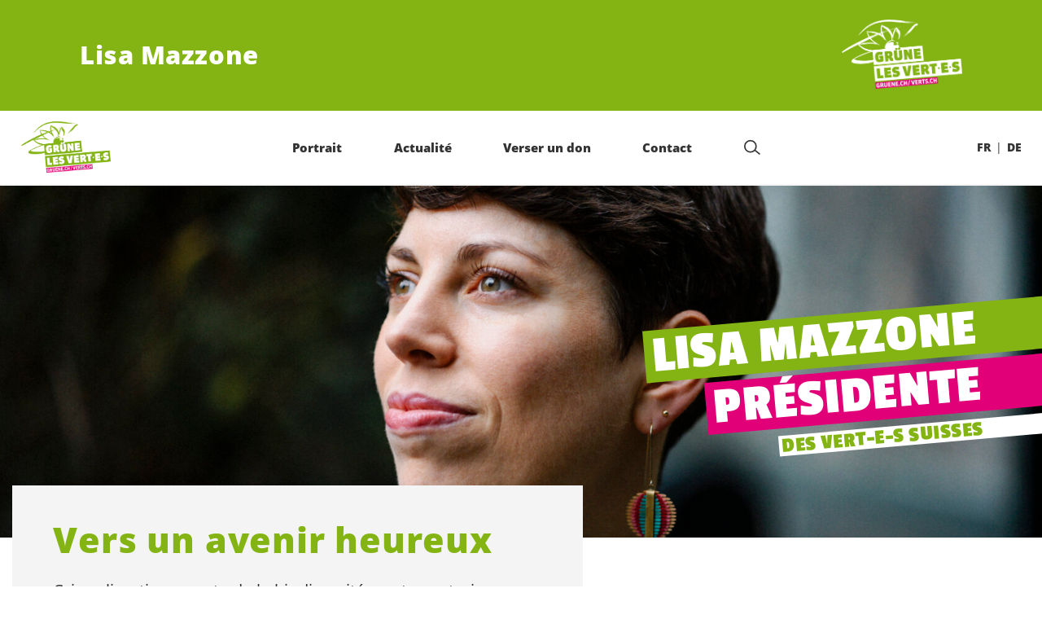

--- FILE ---
content_type: text/html; charset=UTF-8
request_url: https://lisamazzone.ch/
body_size: 19073
content:

	<!doctype html>
<!--[if lt IE 7]>
<html class="no-js ie ie6 lt-ie9 lt-ie8 lt-ie7" lang="fr-FR"> <![endif]-->
<!--[if IE 7]>
<html class="no-js ie ie7 lt-ie9 lt-ie8" lang="fr-FR"> <![endif]-->
<!--[if IE 8]>
<html class="no-js ie ie8 lt-ie9" lang="fr-FR"> <![endif]-->
<!--[if gt IE 8]><!-->
<html class="no-js" lang="fr-FR"> <!--<![endif]-->
<head>
	<meta charset="UTF-8"/>
	<title>
					Page d&#039;accueil - Lisa Mazzone
			</title>
	<script type="text/javascript">
		( function() {
			var html = document.getElementsByTagName( 'html' )[ 0 ];
			html.className = html.className.replace( /(?:^|\s)no-js(?!\S)/g, 'js' );

						if (window.sessionStorage.getItem( 'branding' )) {
				html.classList.add( 'no-branding' );
			}
			window.sessionStorage.setItem( 'branding', true );
		} )();
			</script>
	<meta name="description"
				content="Klimaschutz. Soziale Gerechtigkeit. Gleichstellung. Kreislaufwirtschaft. Grundrechte. Es ist Zeit, für Lösungen. Zeit, die Zukunft zu gestalten, statt die Probleme zu verwalten. Dazu will ich meinen Beitrag leisten. Darum kandidiere ich für den Nationalrat.">
	<meta http-equiv="Content-Type" content="text/html; charset=UTF-8"/>
	<meta http-equiv="X-UA-Compatible" content="IE=edge">
	<meta name="viewport" content="width=device-width, initial-scale=1.0">
	<link rel="pingback" href="https://lisamazzone.ch/xmlrpc.php"/>
	<link rel="preload" href="https://lisamazzone.ch/wp-content/themes/les-verts/static/fonts/open-sans/open-sans-v15-latin-regular.woff2" as="font"
				type="font/woff2" crossorigin>
	<link rel="preload" href="https://lisamazzone.ch/wp-content/themes/les-verts/static/fonts/open-sans/open-sans-v15-latin-600.woff2" as="font"
				type="font/woff2" crossorigin>
	<link rel="preload" href="https://lisamazzone.ch/wp-content/themes/les-verts/static/fonts/open-sans/open-sans-v15-latin-800.woff2" as="font"
				type="font/woff2" crossorigin>
						<link rel="preload" href="https://lisamazzone.ch/wp-content/themes/les-verts/static/fonts/passion-one-bold/PassionOne-Bold.woff2" as="font"
						type="font/woff2" crossorigin>
				<!--[if lt IE 9]>
	<script src="//cdnjs.cloudflare.com/ajax/libs/html5shiv/3.7.3/html5shiv.min.js"></script>
	<![endif]-->

	<meta name='robots' content='index, follow, max-image-preview:large, max-snippet:-1, max-video-preview:-1' />
	<style>img:is([sizes="auto" i], [sizes^="auto," i]) { contain-intrinsic-size: 3000px 1500px }</style>
	<link rel="alternate" href="https://lisamazzone.ch/" hreflang="fr" />
<link rel="alternate" href="https://lisamazzone.ch/de/page-daccueil" hreflang="de" />

	<!-- This site is optimized with the Yoast SEO plugin v26.3 - https://yoast.com/wordpress/plugins/seo/ -->
	<meta name="description" content="Klimaschutz. Soziale Gerechtigkeit. Gleichstellung. Kreislaufwirtschaft. Grundrechte. Es ist Zeit, für Lösungen. Zeit, die Zukunft zu gestalten, statt die Probleme zu verwalten. Dazu will ich meinen Beitrag leisten. Darum kandidiere ich für den Nationalrat." />
	<link rel="canonical" href="https://lisamazzone.ch/" />
	<meta property="og:locale" content="fr_FR" />
	<meta property="og:locale:alternate" content="de_DE" />
	<meta property="og:type" content="website" />
	<meta property="og:title" content="Page d&#039;accueil - Lisa Mazzone" />
	<meta property="og:description" content="Klimaschutz. Soziale Gerechtigkeit. Gleichstellung. Kreislaufwirtschaft. Grundrechte. Es ist Zeit, für Lösungen. Zeit, die Zukunft zu …" />
	<meta property="og:url" content="https://lisamazzone.ch/" />
	<meta property="og:site_name" content="Lisa Mazzone" />
	<meta property="article:modified_time" content="2025-03-31T08:38:38+00:00" />
	<meta property="og:image" content="https://lisamazzone.ch/wp-content/uploads/sites/77/2024/03/MG_0347-1200x630.jpg" />
	<meta name="twitter:card" content="summary_large_image" />
	<script type="application/ld+json" class="yoast-schema-graph">{"@context":"https://schema.org","@graph":[{"@type":"WebPage","@id":"https://lisamazzone.ch/","url":"https://lisamazzone.ch/","name":"Page d'accueil - Lisa Mazzone","isPartOf":{"@id":"https://lisamazzone.ch/#website"},"datePublished":"2023-02-10T09:41:02+00:00","dateModified":"2025-03-31T08:38:38+00:00","description":"Klimaschutz. Soziale Gerechtigkeit. Gleichstellung. Kreislaufwirtschaft. Grundrechte. Es ist Zeit, für Lösungen. Zeit, die Zukunft zu gestalten, statt die Probleme zu verwalten. Dazu will ich meinen Beitrag leisten. Darum kandidiere ich für den Nationalrat.","breadcrumb":{"@id":"https://lisamazzone.ch/#breadcrumb"},"inLanguage":"fr-FR","potentialAction":[{"@type":"ReadAction","target":["https://lisamazzone.ch/"]}]},{"@type":"BreadcrumbList","@id":"https://lisamazzone.ch/#breadcrumb","itemListElement":[{"@type":"ListItem","position":1,"name":"Page d'accueil"}]},{"@type":"WebSite","@id":"https://lisamazzone.ch/#website","url":"https://lisamazzone.ch/","name":"Lisa Mazzone","description":"Lisa Mazzone","potentialAction":[{"@type":"SearchAction","target":{"@type":"EntryPoint","urlTemplate":"https://lisamazzone.ch/?s={search_term_string}"},"query-input":{"@type":"PropertyValueSpecification","valueRequired":true,"valueName":"search_term_string"}}],"inLanguage":"fr-FR"}]}</script>
	<!-- / Yoast SEO plugin. -->


<style id='classic-theme-styles-inline-css'>
/*! This file is auto-generated */
.wp-block-button__link{color:#fff;background-color:#32373c;border-radius:9999px;box-shadow:none;text-decoration:none;padding:calc(.667em + 2px) calc(1.333em + 2px);font-size:1.125em}.wp-block-file__button{background:#32373c;color:#fff;text-decoration:none}
</style>
<style id='global-styles-inline-css'>
:root{--wp--preset--aspect-ratio--square: 1;--wp--preset--aspect-ratio--4-3: 4/3;--wp--preset--aspect-ratio--3-4: 3/4;--wp--preset--aspect-ratio--3-2: 3/2;--wp--preset--aspect-ratio--2-3: 2/3;--wp--preset--aspect-ratio--16-9: 16/9;--wp--preset--aspect-ratio--9-16: 9/16;--wp--preset--color--black: #000000;--wp--preset--color--cyan-bluish-gray: #abb8c3;--wp--preset--color--white: #ffffff;--wp--preset--color--pale-pink: #f78da7;--wp--preset--color--vivid-red: #cf2e2e;--wp--preset--color--luminous-vivid-orange: #ff6900;--wp--preset--color--luminous-vivid-amber: #fcb900;--wp--preset--color--light-green-cyan: #7bdcb5;--wp--preset--color--vivid-green-cyan: #00d084;--wp--preset--color--pale-cyan-blue: #8ed1fc;--wp--preset--color--vivid-cyan-blue: #0693e3;--wp--preset--color--vivid-purple: #9b51e0;--wp--preset--gradient--vivid-cyan-blue-to-vivid-purple: linear-gradient(135deg,rgba(6,147,227,1) 0%,rgb(155,81,224) 100%);--wp--preset--gradient--light-green-cyan-to-vivid-green-cyan: linear-gradient(135deg,rgb(122,220,180) 0%,rgb(0,208,130) 100%);--wp--preset--gradient--luminous-vivid-amber-to-luminous-vivid-orange: linear-gradient(135deg,rgba(252,185,0,1) 0%,rgba(255,105,0,1) 100%);--wp--preset--gradient--luminous-vivid-orange-to-vivid-red: linear-gradient(135deg,rgba(255,105,0,1) 0%,rgb(207,46,46) 100%);--wp--preset--gradient--very-light-gray-to-cyan-bluish-gray: linear-gradient(135deg,rgb(238,238,238) 0%,rgb(169,184,195) 100%);--wp--preset--gradient--cool-to-warm-spectrum: linear-gradient(135deg,rgb(74,234,220) 0%,rgb(151,120,209) 20%,rgb(207,42,186) 40%,rgb(238,44,130) 60%,rgb(251,105,98) 80%,rgb(254,248,76) 100%);--wp--preset--gradient--blush-light-purple: linear-gradient(135deg,rgb(255,206,236) 0%,rgb(152,150,240) 100%);--wp--preset--gradient--blush-bordeaux: linear-gradient(135deg,rgb(254,205,165) 0%,rgb(254,45,45) 50%,rgb(107,0,62) 100%);--wp--preset--gradient--luminous-dusk: linear-gradient(135deg,rgb(255,203,112) 0%,rgb(199,81,192) 50%,rgb(65,88,208) 100%);--wp--preset--gradient--pale-ocean: linear-gradient(135deg,rgb(255,245,203) 0%,rgb(182,227,212) 50%,rgb(51,167,181) 100%);--wp--preset--gradient--electric-grass: linear-gradient(135deg,rgb(202,248,128) 0%,rgb(113,206,126) 100%);--wp--preset--gradient--midnight: linear-gradient(135deg,rgb(2,3,129) 0%,rgb(40,116,252) 100%);--wp--preset--font-size--small: 13px;--wp--preset--font-size--medium: 20px;--wp--preset--font-size--large: 36px;--wp--preset--font-size--x-large: 42px;--wp--preset--spacing--20: 0.44rem;--wp--preset--spacing--30: 0.67rem;--wp--preset--spacing--40: 1rem;--wp--preset--spacing--50: 1.5rem;--wp--preset--spacing--60: 2.25rem;--wp--preset--spacing--70: 3.38rem;--wp--preset--spacing--80: 5.06rem;--wp--preset--shadow--natural: 6px 6px 9px rgba(0, 0, 0, 0.2);--wp--preset--shadow--deep: 12px 12px 50px rgba(0, 0, 0, 0.4);--wp--preset--shadow--sharp: 6px 6px 0px rgba(0, 0, 0, 0.2);--wp--preset--shadow--outlined: 6px 6px 0px -3px rgba(255, 255, 255, 1), 6px 6px rgba(0, 0, 0, 1);--wp--preset--shadow--crisp: 6px 6px 0px rgba(0, 0, 0, 1);}:where(.is-layout-flex){gap: 0.5em;}:where(.is-layout-grid){gap: 0.5em;}body .is-layout-flex{display: flex;}.is-layout-flex{flex-wrap: wrap;align-items: center;}.is-layout-flex > :is(*, div){margin: 0;}body .is-layout-grid{display: grid;}.is-layout-grid > :is(*, div){margin: 0;}:where(.wp-block-columns.is-layout-flex){gap: 2em;}:where(.wp-block-columns.is-layout-grid){gap: 2em;}:where(.wp-block-post-template.is-layout-flex){gap: 1.25em;}:where(.wp-block-post-template.is-layout-grid){gap: 1.25em;}.has-black-color{color: var(--wp--preset--color--black) !important;}.has-cyan-bluish-gray-color{color: var(--wp--preset--color--cyan-bluish-gray) !important;}.has-white-color{color: var(--wp--preset--color--white) !important;}.has-pale-pink-color{color: var(--wp--preset--color--pale-pink) !important;}.has-vivid-red-color{color: var(--wp--preset--color--vivid-red) !important;}.has-luminous-vivid-orange-color{color: var(--wp--preset--color--luminous-vivid-orange) !important;}.has-luminous-vivid-amber-color{color: var(--wp--preset--color--luminous-vivid-amber) !important;}.has-light-green-cyan-color{color: var(--wp--preset--color--light-green-cyan) !important;}.has-vivid-green-cyan-color{color: var(--wp--preset--color--vivid-green-cyan) !important;}.has-pale-cyan-blue-color{color: var(--wp--preset--color--pale-cyan-blue) !important;}.has-vivid-cyan-blue-color{color: var(--wp--preset--color--vivid-cyan-blue) !important;}.has-vivid-purple-color{color: var(--wp--preset--color--vivid-purple) !important;}.has-black-background-color{background-color: var(--wp--preset--color--black) !important;}.has-cyan-bluish-gray-background-color{background-color: var(--wp--preset--color--cyan-bluish-gray) !important;}.has-white-background-color{background-color: var(--wp--preset--color--white) !important;}.has-pale-pink-background-color{background-color: var(--wp--preset--color--pale-pink) !important;}.has-vivid-red-background-color{background-color: var(--wp--preset--color--vivid-red) !important;}.has-luminous-vivid-orange-background-color{background-color: var(--wp--preset--color--luminous-vivid-orange) !important;}.has-luminous-vivid-amber-background-color{background-color: var(--wp--preset--color--luminous-vivid-amber) !important;}.has-light-green-cyan-background-color{background-color: var(--wp--preset--color--light-green-cyan) !important;}.has-vivid-green-cyan-background-color{background-color: var(--wp--preset--color--vivid-green-cyan) !important;}.has-pale-cyan-blue-background-color{background-color: var(--wp--preset--color--pale-cyan-blue) !important;}.has-vivid-cyan-blue-background-color{background-color: var(--wp--preset--color--vivid-cyan-blue) !important;}.has-vivid-purple-background-color{background-color: var(--wp--preset--color--vivid-purple) !important;}.has-black-border-color{border-color: var(--wp--preset--color--black) !important;}.has-cyan-bluish-gray-border-color{border-color: var(--wp--preset--color--cyan-bluish-gray) !important;}.has-white-border-color{border-color: var(--wp--preset--color--white) !important;}.has-pale-pink-border-color{border-color: var(--wp--preset--color--pale-pink) !important;}.has-vivid-red-border-color{border-color: var(--wp--preset--color--vivid-red) !important;}.has-luminous-vivid-orange-border-color{border-color: var(--wp--preset--color--luminous-vivid-orange) !important;}.has-luminous-vivid-amber-border-color{border-color: var(--wp--preset--color--luminous-vivid-amber) !important;}.has-light-green-cyan-border-color{border-color: var(--wp--preset--color--light-green-cyan) !important;}.has-vivid-green-cyan-border-color{border-color: var(--wp--preset--color--vivid-green-cyan) !important;}.has-pale-cyan-blue-border-color{border-color: var(--wp--preset--color--pale-cyan-blue) !important;}.has-vivid-cyan-blue-border-color{border-color: var(--wp--preset--color--vivid-cyan-blue) !important;}.has-vivid-purple-border-color{border-color: var(--wp--preset--color--vivid-purple) !important;}.has-vivid-cyan-blue-to-vivid-purple-gradient-background{background: var(--wp--preset--gradient--vivid-cyan-blue-to-vivid-purple) !important;}.has-light-green-cyan-to-vivid-green-cyan-gradient-background{background: var(--wp--preset--gradient--light-green-cyan-to-vivid-green-cyan) !important;}.has-luminous-vivid-amber-to-luminous-vivid-orange-gradient-background{background: var(--wp--preset--gradient--luminous-vivid-amber-to-luminous-vivid-orange) !important;}.has-luminous-vivid-orange-to-vivid-red-gradient-background{background: var(--wp--preset--gradient--luminous-vivid-orange-to-vivid-red) !important;}.has-very-light-gray-to-cyan-bluish-gray-gradient-background{background: var(--wp--preset--gradient--very-light-gray-to-cyan-bluish-gray) !important;}.has-cool-to-warm-spectrum-gradient-background{background: var(--wp--preset--gradient--cool-to-warm-spectrum) !important;}.has-blush-light-purple-gradient-background{background: var(--wp--preset--gradient--blush-light-purple) !important;}.has-blush-bordeaux-gradient-background{background: var(--wp--preset--gradient--blush-bordeaux) !important;}.has-luminous-dusk-gradient-background{background: var(--wp--preset--gradient--luminous-dusk) !important;}.has-pale-ocean-gradient-background{background: var(--wp--preset--gradient--pale-ocean) !important;}.has-electric-grass-gradient-background{background: var(--wp--preset--gradient--electric-grass) !important;}.has-midnight-gradient-background{background: var(--wp--preset--gradient--midnight) !important;}.has-small-font-size{font-size: var(--wp--preset--font-size--small) !important;}.has-medium-font-size{font-size: var(--wp--preset--font-size--medium) !important;}.has-large-font-size{font-size: var(--wp--preset--font-size--large) !important;}.has-x-large-font-size{font-size: var(--wp--preset--font-size--x-large) !important;}
:where(.wp-block-post-template.is-layout-flex){gap: 1.25em;}:where(.wp-block-post-template.is-layout-grid){gap: 1.25em;}
:where(.wp-block-columns.is-layout-flex){gap: 2em;}:where(.wp-block-columns.is-layout-grid){gap: 2em;}
:root :where(.wp-block-pullquote){font-size: 1.5em;line-height: 1.6;}
</style>
<link rel='stylesheet' id='dashicons-css' href='https://lisamazzone.ch/wp-includes/css/dashicons.min.css?ver=6.8.3' media='all' />
<link rel='stylesheet' id='admin-bar-css' href='https://lisamazzone.ch/wp-includes/css/admin-bar.min.css?ver=6.8.3' media='all' />
<style id='admin-bar-inline-css'>
#wp-admin-bar-my-sites-search.hide-if-no-js {
	display: none;
}
#wp-admin-bar-my-sites-search label[for="my-sites-search-text"] {
	clip: rect(1px, 1px, 1px, 1px);
	position: absolute !important;
	height: 1px;
	width: 1px;
	overflow: hidden;
}
#wp-admin-bar-my-sites-search {
	height: 38px;
}
#wp-admin-bar-my-sites-search .ab-item {
	height: 34px;
}
#wp-admin-bar-my-sites-search input {
	padding: 0 2px;
	width: 95%;
	width: calc( 100% - 4px );
}
	
</style>
<link rel='stylesheet' id='lesverts-screen-css' href='https://lisamazzone.ch/wp-content/themes/les-verts/static/style.min.css?ver=0.42.0' media='all' />
<link rel='stylesheet' id='searchwp-forms-css' href='https://lisamazzone.ch/wp-content/plugins/searchwp/assets/css/frontend/search-forms.min.css?ver=4.5.5' media='all' />
<link rel="https://api.w.org/" href="https://lisamazzone.ch/wp-json/" /><link rel="alternate" title="JSON" type="application/json" href="https://lisamazzone.ch/wp-json/wp/v2/pages/1206" /><link rel="EditURI" type="application/rsd+xml" title="RSD" href="https://lisamazzone.ch/xmlrpc.php?rsd" />
<meta name="generator" content="WordPress 6.8.3" />
<link rel='shortlink' href='https://lisamazzone.ch/' />
<meta name="tec-api-version" content="v1"><meta name="tec-api-origin" content="https://lisamazzone.ch"><link rel="alternate" href="https://lisamazzone.ch/wp-json/tribe/events/v1/" /><link rel="icon" href="https://lisamazzone.ch/wp-content/uploads/sites/77/2021/04/cropped-favicon-790x0-c-default.png" sizes="32x32" />
<link rel="icon" href="https://lisamazzone.ch/wp-content/uploads/sites/77/2021/04/cropped-favicon-790x0-c-default.png" sizes="192x192" />
<link rel="apple-touch-icon" href="https://lisamazzone.ch/wp-content/uploads/sites/77/2021/04/cropped-favicon-790x0-c-default.png" />
<meta name="msapplication-TileImage" content="https://lisamazzone.ch/wp-content/uploads/sites/77/2021/04/cropped-favicon-790x0-c-default.png" />

			</head>

<body class="home wp-singular page-template-default page page-id-1206 wp-theme-les-verts tribe-no-js page-template-les-verts lang-fr_FR">
<div class="m-skip-link">
	<a href="#main-content" 	class="a-link-button a-link-button--white" >
	Aller au contenu principal
	</a>
</div>

<div class="page ">
	<header class="o-header">
	<div class="o-header__display">
					<div class="o-header__branding">
				<section class="m-branding" role="banner">
	<div class="m-branding__wrapper">
		<div class="m-branding__row">
			<h1 class="m-branding__title">
									<span class="m-branding__unbreakeable">Lisa Mazzone</span>
							</h1>
							<a class="m-branding__logo"
					 href="https://lisamazzone.ch"
					 title="Page d'accueil">
					<img class="a-logo" alt="Logo" src="https://lisamazzone.ch/wp-content/uploads/sites/77/2024/04/gruene-les-vert-e-s_inv_rgb-790x0-c-default.png" srcset="https://lisamazzone.ch/wp-content/uploads/sites/77/2024/04/gruene-les-vert-e-s_inv_rgb-150x0-c-default.png 150w, https://lisamazzone.ch/wp-content/uploads/sites/77/2024/04/gruene-les-vert-e-s_inv_rgb-444x0-c-default.png 444w, https://lisamazzone.ch/wp-content/uploads/sites/77/2024/04/gruene-les-vert-e-s_inv_rgb-790x0-c-default.png 790w, https://lisamazzone.ch/wp-content/uploads/sites/77/2024/04/gruene-les-vert-e-s_inv_rgb-1200x0-c-default.png 1200w, https://lisamazzone.ch/wp-content/uploads/sites/77/2024/04/gruene-les-vert-e-s_inv_rgb-2560x0-c-default.png 2560w" data-srcset="https://lisamazzone.ch/wp-content/uploads/sites/77/2024/04/gruene-les-vert-e-s_inv_rgb-150x0-c-default.png 150w, https://lisamazzone.ch/wp-content/uploads/sites/77/2024/04/gruene-les-vert-e-s_inv_rgb-444x0-c-default.png 444w, https://lisamazzone.ch/wp-content/uploads/sites/77/2024/04/gruene-les-vert-e-s_inv_rgb-790x0-c-default.png 790w, https://lisamazzone.ch/wp-content/uploads/sites/77/2024/04/gruene-les-vert-e-s_inv_rgb-1200x0-c-default.png 1200w, https://lisamazzone.ch/wp-content/uploads/sites/77/2024/04/gruene-les-vert-e-s_inv_rgb-2560x0-c-default.png 2560w" sizes="100vw" loading="lazy" data-focal-point="center">
				</a>
					</div>
	</div>
</section>
			</div>
				<div class="o-header__menu">
			<div class="m-menu">
					<a class="m-menu__logo" href="https://lisamazzone.ch" title="Page d'accueil">
			<span class="screen-reader-text">Page d'accueil</span>
			<img class="a-logo" alt="Logo" src="https://lisamazzone.ch/wp-content/uploads/sites/77/2024/04/gruene-les-vert-e-s_rgb-790x0-c-default.png" srcset="https://lisamazzone.ch/wp-content/uploads/sites/77/2024/04/gruene-les-vert-e-s_rgb-790x0-c-default.png 790w, https://lisamazzone.ch/wp-content/uploads/sites/77/2024/04/gruene-les-vert-e-s_rgb-150x0-c-default.png 150w, https://lisamazzone.ch/wp-content/uploads/sites/77/2024/04/gruene-les-vert-e-s_rgb-1200x0-c-default.png 1200w, https://lisamazzone.ch/wp-content/uploads/sites/77/2024/04/gruene-les-vert-e-s_rgb.png 895w" data-srcset="https://lisamazzone.ch/wp-content/uploads/sites/77/2024/04/gruene-les-vert-e-s_rgb-790x0-c-default.png 790w, https://lisamazzone.ch/wp-content/uploads/sites/77/2024/04/gruene-les-vert-e-s_rgb-150x0-c-default.png 150w, https://lisamazzone.ch/wp-content/uploads/sites/77/2024/04/gruene-les-vert-e-s_rgb-1200x0-c-default.png 1200w, https://lisamazzone.ch/wp-content/uploads/sites/77/2024/04/gruene-les-vert-e-s_rgb.png 895w" sizes="100vw" loading="lazy" data-focal-point="center">
		</a>
		<nav class="m-menu__nav">
					<div class="m-menu__hamburger">
				<button class="a-hamburger"
				aria-label="Afficher la navigation"
				accesskey="1"
				type="button"
				aria-haspopup="true"
				aria-expanded="false"
				aria-controls="menu-0">
  <span class="a-hamburger__box">
    <span class="a-hamburger__inner"></span>
  </span>
</button>
			</div>
			<ul class="m-menu__nav-list" role="menubar" id="menu-0"
					aria-label="Navigation principale">
									<li class="m-menu__nav-item" role="none">
						<a
							class="m-menu__nav-link m-menu__nav-link--js-hook m-menu__nav-link--2030"
							href="https://lisamazzone.ch/portrait" role="menuitem" tabindex="0" accesskey="1"														>Portrait</a>
											</li>
									<li class="m-menu__nav-item" role="none">
						<a
							class="m-menu__nav-link m-menu__nav-link--js-hook m-menu__nav-link--2008"
							href="https://lisamazzone.ch/blog/category/actualite" role="menuitem" 														>Actualité</a>
											</li>
									<li class="m-menu__nav-item" role="none">
						<a
							class="m-menu__nav-link m-menu__nav-link--js-hook m-menu__nav-link--17957"
							href="https://verts.ch/faire-un-don" role="menuitem" 														target="_blank" rel="noopener">Verser un don</a>
											</li>
									<li class="m-menu__nav-item" role="none">
						<a
							class="m-menu__nav-link m-menu__nav-link--js-hook m-menu__nav-link--2026 m-menu__nav-link--parent"
							href="https://lisamazzone.ch/contact" role="menuitem" 							aria-haspopup="menu" aria-expanded="false" main="false"							>Contact</a>
													<ul class="m-menu__submenu " role="menu"
		aria-label="Sous-menu">
			<li class="m-menu__submenu__section" role="none">
			<div class="a-submenu">
			<a class="a-submenu__title "
			 href="https://lisamazzone.ch/contact"  role="menuitem">Contact</a>
		<ul class="a-submenu__list">
					</ul>
	</div>
		</li>
			<li class="m-menu__submenu__section" role="none">
			<div class="a-submenu">
			<a class="a-submenu__title "
			 href="https://lisamazzone.ch/newsletter"  role="menuitem">S’abonner à mon infolettre</a>
		<ul class="a-submenu__list">
					</ul>
	</div>
		</li>
		<li class="m-menu__submenu__close-wrapper" role="none">
		<button class="m-menu__submenu__close"
						aria-label="Fermer le sous-menu">
			<svg role="img">
				<title>Symbole «Fermer»</title>
				<use xlink:href="#close"></use>
			</svg>
		</button>
	</li>
</ul>
											</li>
													<li class="m-menu__nav-item" role="none">
						<div class="a-search a-search--covering">
	<form role="search" method="get" class="a-search__form" action="https://lisamazzone.ch" autocomplete="off">		<div>
						<label class="screen-reader-text" for="s-1">Chercher</label>
			<input class="a-search__field" type="text" value="" name="s" id="s-1" placeholder="Recherche">
			<label class="a-search__submit-label">
				<input class="a-search__submit" type="submit" value="Lancer une recherche">
				<svg class="a-search__icon" aria-hidden="true">
					<title>Lancer une recherche</title>
					<use xlink:href="#glass"> </use>
				</svg>
			</label>
		</div>
	</form>
</div>
					</li>
							</ul>
			</nav>
		<div class="m-menu__right">
		<div class="m-menu__cta">
					</div>
					<div class="m-menu__language-nav">
				<ul class="m-menu__language-nav-list" role="menubar"
						aria-label="Navigation de langue">
											<li class="m-menu__language-nav-item">
							<a class="m-menu__language-nav-link "
								 href="https://lisamazzone.ch/" role="menuitem">FR</a>
						</li>
											<li class="m-menu__language-nav-item">
							<a class="m-menu__language-nav-link "
								 href="https://lisamazzone.ch/de/page-daccueil" role="menuitem">DE</a>
						</li>
									</ul>
			</div>
			</div>
	</div>
		</div>
	</div>
	<div class="o-header__shadow" aria-hidden="true">
					<section class="m-branding" role="banner">
	<div class="m-branding__wrapper">
		<div class="m-branding__row">
			<h1 class="m-branding__title">
									<span class="m-branding__unbreakeable">Lisa Mazzone</span>
							</h1>
							<a class="m-branding__logo"
					 href="https://lisamazzone.ch"
					 title="Page d'accueil">
					<img class="a-logo" alt="Logo" src="https://lisamazzone.ch/wp-content/uploads/sites/77/2024/04/gruene-les-vert-e-s_inv_rgb-790x0-c-default.png" srcset="https://lisamazzone.ch/wp-content/uploads/sites/77/2024/04/gruene-les-vert-e-s_inv_rgb-150x0-c-default.png 150w, https://lisamazzone.ch/wp-content/uploads/sites/77/2024/04/gruene-les-vert-e-s_inv_rgb-444x0-c-default.png 444w, https://lisamazzone.ch/wp-content/uploads/sites/77/2024/04/gruene-les-vert-e-s_inv_rgb-790x0-c-default.png 790w, https://lisamazzone.ch/wp-content/uploads/sites/77/2024/04/gruene-les-vert-e-s_inv_rgb-1200x0-c-default.png 1200w, https://lisamazzone.ch/wp-content/uploads/sites/77/2024/04/gruene-les-vert-e-s_inv_rgb-2560x0-c-default.png 2560w" data-srcset="https://lisamazzone.ch/wp-content/uploads/sites/77/2024/04/gruene-les-vert-e-s_inv_rgb-150x0-c-default.png 150w, https://lisamazzone.ch/wp-content/uploads/sites/77/2024/04/gruene-les-vert-e-s_inv_rgb-444x0-c-default.png 444w, https://lisamazzone.ch/wp-content/uploads/sites/77/2024/04/gruene-les-vert-e-s_inv_rgb-790x0-c-default.png 790w, https://lisamazzone.ch/wp-content/uploads/sites/77/2024/04/gruene-les-vert-e-s_inv_rgb-1200x0-c-default.png 1200w, https://lisamazzone.ch/wp-content/uploads/sites/77/2024/04/gruene-les-vert-e-s_inv_rgb-2560x0-c-default.png 2560w" sizes="100vw" loading="lazy" data-focal-point="center">
				</a>
					</div>
	</div>
</section>
				<div class="m-menu">
		<nav class="m-menu__nav m-menu__nav--no-menu-right">
			</nav>
	</div>
	</div>
</header>

	<main class="page__main">
				<section class="front__campaign">
																															<article class="o-campaign">
	<div class="o-campaign__image-wrapper">
		<div class="o-campaign__image">
				<figure class="a-image a-image--cover">
	
				<noscript>			<img src="https://lisamazzone.ch/wp-content/uploads/sites/77/2024/03/MG_0347-scaled.jpg" srcset="https://lisamazzone.ch/wp-content/uploads/sites/77/2024/03/MG_0347-150x0-c-default.jpg 150w, https://lisamazzone.ch/wp-content/uploads/sites/77/2024/03/MG_0347-640x0-c-default.jpg 640w, https://lisamazzone.ch/wp-content/uploads/sites/77/2024/03/MG_0347-790x0-c-default.jpg 790w, https://lisamazzone.ch/wp-content/uploads/sites/77/2024/03/MG_0347-1024x0-c-default.jpg 1024w, https://lisamazzone.ch/wp-content/uploads/sites/77/2024/03/MG_0347-1200x0-c-default.jpg 1200w, https://lisamazzone.ch/wp-content/uploads/sites/77/2024/03/MG_0347-1680x0-c-default.jpg 1680w, https://lisamazzone.ch/wp-content/uploads/sites/77/2024/03/MG_0347-2560x0-c-default.jpg 2560w" data-srcset="https://lisamazzone.ch/wp-content/uploads/sites/77/2024/03/MG_0347-150x0-c-default.jpg 150w, https://lisamazzone.ch/wp-content/uploads/sites/77/2024/03/MG_0347-640x0-c-default.jpg 640w, https://lisamazzone.ch/wp-content/uploads/sites/77/2024/03/MG_0347-790x0-c-default.jpg 790w, https://lisamazzone.ch/wp-content/uploads/sites/77/2024/03/MG_0347-1024x0-c-default.jpg 1024w, https://lisamazzone.ch/wp-content/uploads/sites/77/2024/03/MG_0347-1200x0-c-default.jpg 1200w, https://lisamazzone.ch/wp-content/uploads/sites/77/2024/03/MG_0347-1680x0-c-default.jpg 1680w, https://lisamazzone.ch/wp-content/uploads/sites/77/2024/03/MG_0347-2560x0-c-default.jpg 2560w" sizes="100vw" loading="lazy" data-focal-point="middle-center"
				class="a-image__image a-image__image--fp a-image__image--fp-middle-center"
				alt=""
			>
		</noscript>
		<div class="a-image__lazy-wrapper">
			<img src="https://lisamazzone.ch/wp-content/uploads/sites/77/2024/03/MG_0347-scaled.jpg"
				src="https://lisamazzone.ch/wp-content/uploads/sites/77/2024/03/MG_0347-scaled.jpg" srcset="https://lisamazzone.ch/wp-content/uploads/sites/77/2024/03/MG_0347-150x0-c-default.jpg 150w, https://lisamazzone.ch/wp-content/uploads/sites/77/2024/03/MG_0347-640x0-c-default.jpg 640w, https://lisamazzone.ch/wp-content/uploads/sites/77/2024/03/MG_0347-790x0-c-default.jpg 790w, https://lisamazzone.ch/wp-content/uploads/sites/77/2024/03/MG_0347-1024x0-c-default.jpg 1024w, https://lisamazzone.ch/wp-content/uploads/sites/77/2024/03/MG_0347-1200x0-c-default.jpg 1200w, https://lisamazzone.ch/wp-content/uploads/sites/77/2024/03/MG_0347-1680x0-c-default.jpg 1680w, https://lisamazzone.ch/wp-content/uploads/sites/77/2024/03/MG_0347-2560x0-c-default.jpg 2560w" data-srcset="https://lisamazzone.ch/wp-content/uploads/sites/77/2024/03/MG_0347-150x0-c-default.jpg 150w, https://lisamazzone.ch/wp-content/uploads/sites/77/2024/03/MG_0347-640x0-c-default.jpg 640w, https://lisamazzone.ch/wp-content/uploads/sites/77/2024/03/MG_0347-790x0-c-default.jpg 790w, https://lisamazzone.ch/wp-content/uploads/sites/77/2024/03/MG_0347-1024x0-c-default.jpg 1024w, https://lisamazzone.ch/wp-content/uploads/sites/77/2024/03/MG_0347-1200x0-c-default.jpg 1200w, https://lisamazzone.ch/wp-content/uploads/sites/77/2024/03/MG_0347-1680x0-c-default.jpg 1680w, https://lisamazzone.ch/wp-content/uploads/sites/77/2024/03/MG_0347-2560x0-c-default.jpg 2560w" sizes="100vw" loading="lazy" data-focal-point="middle-center"
					 class="a-image__image a-image__image--lazy a-image__image--fp a-image__image--fp-middle-center"
					 alt="" loading="lazy"
			>
		</div>
					</figure>
		</div>
					<div class="o-campaign__bars">
				
	
<div class="m-bars m-bars--right">
	<div class="m-bars__rotator">
		<div class="m-bars__positioner">
												<div class="m-bars__bar">
							<div class="a-bar a-bar--green a-bar--right a-bar--no-sanuk">Lisa Mazzone</div>
					</div>
																	<div class="m-bars__bar">
						<div class="a-bar a-bar--magenta a-bar--right a-bar--no-sanuk">Présidente</div>
				</div>
										<div class="m-bars__bar">
						<div class="a-bar a-bar--subline a-bar--white a-bar--right a-bar--no-sanuk">des <span class='nowrap'>VERT-E-S</span> suisses</div>
				</div>
								</div>
	</div>
</div>
			</div>
			</div>
	<div class="o-campaign__spacer" aria-hidden="true">
		<div class="o-campaign__image">
		</div>
	</div>
	<div class="o-campaign__cta-wrapper">
					<div class="o-campaign__desc">
				<div class="m-campaign-desc">
	<a id="main-content" aria-hidden="true" tabindex="-1" class="m-skip-link__target"></a>
	<h2 class="m-campaign-desc__title">
		Vers un avenir heureux	</h2>
	<p class="m-campaign-desc__desc">Crise climatique, perte de la biodiversité, vents contraires de la droite&#8230; La situation est sérieuse, mais le changement est possible. Les <span class='nowrap'>VERT-E-S</span> en sont le moteur. Traçons ensemble la voie vers le tournant écologique, vers l&rsquo;égalité, vers une Suisse ouverte et solidaire. Vers un avenir heureux.</p>
	</div>
			</div>
							<div class="o-campaign__cta">
				<div class="m-campaign-cta">
	<h3 class="m-campaign-cta__title">Suivez-moi sur Instagram</h3>
	<p class="m-campaign-cta__text">J&rsquo;ai ouvert ce compte pour partager avec vous mon regard sur les actualités politiques. Mais aussi pour vous présenter ma vision d&rsquo;une Suisse plus juste et plus durable.✊</p>
			<div class="m-campaign-cta__link">
								<a href="https://www.instagram.com/lisa_mazzone/"
			 class="a-button a-button--secondary" target="_blank" rel="noopener" >@lisa_mazzone</a>
					</div>
	</div>
			</div>
			</div>
</article>
							</section>
		<div
		class="front__grid-wrapper">
				<section class="front__grid">
										<div class="front__article ">
																		
<article class="o-front-article o-front-article--single">
	<div class="o-front-article__cat-title">
		<h2 class="a-cat-title">
			<span class="a-cat-title__link a-cat-title__link--no-link">Discours</span>
	</h2>
	</div>
		<div class="o-front-article__articles">
					<div class="o-front-article__article">
						
	
<div class="m-front-article m-front-article--image-first">
	<h3 class="m-front-article__title">
		<a href="https://lisamazzone.ch/blog/actualite/la-migration-une-chance-pour-la-suisse" tabindex="-1"
												 class="m-front-article__title-link">La migration, une chance pour la Suisse</a>
			</h3>
				<p class="m-front-article__text">
							Discours prononcé lors de l&rsquo;assemblée des <span class='nowrap'>délégué-e-s</span> du 29 mars à Brigue (VS)
					</p>
				<div class="m-front-article__link-button">
			<a href="https://lisamazzone.ch/blog/actualite/la-migration-une-chance-pour-la-suisse" 	class="a-link-button " >
	Poursuivre la lecture
	</a>
		</div>
	</div>
			</div>
			</div>
		</article>
									</div>
													<div class="front__article ">
																		
<article class="o-front-article o-front-article--single">
	<div class="o-front-article__cat-title">
		<h2 class="a-cat-title">
			<span class="a-cat-title__link a-cat-title__link--no-link">Activités</span>
	</h2>
	</div>
		<div class="o-front-article__articles">
					<div class="o-front-article__article">
						
	
<div class="m-front-article m-front-article--image-first">
	<h3 class="m-front-article__title">
		<a href="https://lisamazzone.ch/blog/manifestation/dans-la-rue-pour-linitiative-solaire" tabindex="-1"
												 class="m-front-article__title-link">Dans la rue pour l&rsquo;initiative solaire!</a>
			</h3>
			<div class="m-front-article__image">
				<figure class="a-image a-image--cover">
	<a class="a-image__link" href="https://lisamazzone.ch/blog/manifestation/dans-la-rue-pour-linitiative-solaire"
											tabindex="-1"  >
				<noscript>			<img src="https://lisamazzone.ch/wp-content/uploads/sites/77/2024/07/lisa_SolI-790x0-c-default.jpg" srcset="https://lisamazzone.ch/wp-content/uploads/sites/77/2024/07/lisa_SolI-150x0-c-default.jpg 150w, https://lisamazzone.ch/wp-content/uploads/sites/77/2024/07/lisa_SolI-400x0-c-default.jpg 400w, https://lisamazzone.ch/wp-content/uploads/sites/77/2024/07/lisa_SolI-790x0-c-default.jpg 790w, https://lisamazzone.ch/wp-content/uploads/sites/77/2024/07/lisa_SolI-1024x0-c-default.jpg 1024w, https://lisamazzone.ch/wp-content/uploads/sites/77/2024/07/lisa_SolI-1200x0-c-default.jpg 1200w, https://lisamazzone.ch/wp-content/uploads/sites/77/2024/07/lisa_SolI-1580x0-c-default.jpg 1580w, https://lisamazzone.ch/wp-content/uploads/sites/77/2024/07/lisa_SolI-2560x0-c-default.jpg 2560w" data-srcset="https://lisamazzone.ch/wp-content/uploads/sites/77/2024/07/lisa_SolI-150x0-c-default.jpg 150w, https://lisamazzone.ch/wp-content/uploads/sites/77/2024/07/lisa_SolI-400x0-c-default.jpg 400w, https://lisamazzone.ch/wp-content/uploads/sites/77/2024/07/lisa_SolI-790x0-c-default.jpg 790w, https://lisamazzone.ch/wp-content/uploads/sites/77/2024/07/lisa_SolI-1024x0-c-default.jpg 1024w, https://lisamazzone.ch/wp-content/uploads/sites/77/2024/07/lisa_SolI-1200x0-c-default.jpg 1200w, https://lisamazzone.ch/wp-content/uploads/sites/77/2024/07/lisa_SolI-1580x0-c-default.jpg 1580w, https://lisamazzone.ch/wp-content/uploads/sites/77/2024/07/lisa_SolI-2560x0-c-default.jpg 2560w" sizes="100vw" loading="lazy" data-focal-point="top-center"
				class="a-image__image a-image__image--fp a-image__image--fp-top-center"
				alt=""
			>
		</noscript>
		<div class="a-image__lazy-wrapper">
			<img src="https://lisamazzone.ch/wp-content/uploads/sites/77/2024/07/lisa_SolI-2560x0-c-default.jpg"
				src="https://lisamazzone.ch/wp-content/uploads/sites/77/2024/07/lisa_SolI-790x0-c-default.jpg" srcset="https://lisamazzone.ch/wp-content/uploads/sites/77/2024/07/lisa_SolI-150x0-c-default.jpg 150w, https://lisamazzone.ch/wp-content/uploads/sites/77/2024/07/lisa_SolI-400x0-c-default.jpg 400w, https://lisamazzone.ch/wp-content/uploads/sites/77/2024/07/lisa_SolI-790x0-c-default.jpg 790w, https://lisamazzone.ch/wp-content/uploads/sites/77/2024/07/lisa_SolI-1024x0-c-default.jpg 1024w, https://lisamazzone.ch/wp-content/uploads/sites/77/2024/07/lisa_SolI-1200x0-c-default.jpg 1200w, https://lisamazzone.ch/wp-content/uploads/sites/77/2024/07/lisa_SolI-1580x0-c-default.jpg 1580w, https://lisamazzone.ch/wp-content/uploads/sites/77/2024/07/lisa_SolI-2560x0-c-default.jpg 2560w" data-srcset="https://lisamazzone.ch/wp-content/uploads/sites/77/2024/07/lisa_SolI-150x0-c-default.jpg 150w, https://lisamazzone.ch/wp-content/uploads/sites/77/2024/07/lisa_SolI-400x0-c-default.jpg 400w, https://lisamazzone.ch/wp-content/uploads/sites/77/2024/07/lisa_SolI-790x0-c-default.jpg 790w, https://lisamazzone.ch/wp-content/uploads/sites/77/2024/07/lisa_SolI-1024x0-c-default.jpg 1024w, https://lisamazzone.ch/wp-content/uploads/sites/77/2024/07/lisa_SolI-1200x0-c-default.jpg 1200w, https://lisamazzone.ch/wp-content/uploads/sites/77/2024/07/lisa_SolI-1580x0-c-default.jpg 1580w, https://lisamazzone.ch/wp-content/uploads/sites/77/2024/07/lisa_SolI-2560x0-c-default.jpg 2560w" sizes="100vw" loading="lazy" data-focal-point="top-center"
					 class="a-image__image a-image__image--lazy a-image__image--fp a-image__image--fp-top-center"
					 alt="" loading="lazy"
			>
		</div>
				</a>	</figure>
		</div>
				<p class="m-front-article__text">
							Les <span class='nowrap'>VERT-E-S</span> ont lancé leur initiative solaire. Celle-ci veut que l’installation de panneaux solaire sur les toits et façades  appropriées devienne la norme.
					</p>
				<div class="m-front-article__link-button">
			<a href="https://lisamazzone.ch/blog/manifestation/dans-la-rue-pour-linitiative-solaire" 	class="a-link-button " >
	Poursuivre la lecture
	</a>
		</div>
	</div>
			</div>
			</div>
		</article>
									</div>
													<div class="front__article front__article--2-col">
											<article class="o-positions">
	<div class="o-positions__cat-title">
		<h2 class="a-cat-title">
			<span class="a-cat-title__link a-cat-title__link--no-link">Ma vision</span>
	</h2>
	</div>
	<div class="o-positions__articles o-positions__articles--3">
					<div class="o-positions__article o-positions__article--3">
				
	
<div class="m-front-article m-front-article--list m-front-article--no-image">
	<h3 class="m-front-article__title">
		<a href="https://lisamazzone.ch/blog/positions/agenda-2023-2027" tabindex="-1"
												 class="m-front-article__title-link">Climat</a>
			</h3>
				<ul class="m-front-article__list">
							<li class="m-front-article__list-item">D’ici 2030, la Suisse doit être climatiquement neutre. À partir de 2040, la Suisse a un bilan climatique positif.</li>
							<li class="m-front-article__list-item">Au Parlement, nous élaborons une nouvelle loi CO₂ ambitieuse.</li>
							<li class="m-front-article__list-item">Le fonds climat crée un Green New Deal (nouveau pacte vert) pour la Suisse.</li>
					</ul>
				<div class="m-front-article__link-button">
			<a href="https://lisamazzone.ch/blog/positions/agenda-2023-2027" 	class="a-link-button " >
	Poursuivre la lecture
	</a>
		</div>
	</div>
			</div>
					<div class="o-positions__article o-positions__article--3">
				
	
<div class="m-front-article m-front-article--list m-front-article--no-image">
	<h3 class="m-front-article__title">
		<a href="https://lisamazzone.ch/blog/positions/agenda-2023-2027" tabindex="-1"
												 class="m-front-article__title-link">Egalité</a>
			</h3>
				<ul class="m-front-article__list">
							<li class="m-front-article__list-item">Nous lançons une campagne pour lutter efficacement contre la violence à l’égard des femmes.</li>
							<li class="m-front-article__list-item">Nous biffons l’interruption de grossesse de la loi pénale. </li>
							<li class="m-front-article__list-item">Nous incluons l’incitation à la haine en raison de l’identité de genre dans une norme pénale contre la discrimination.</li>
					</ul>
				<div class="m-front-article__link-button">
			<a href="https://lisamazzone.ch/blog/positions/agenda-2023-2027" 	class="a-link-button " >
	Poursuivre la lecture
	</a>
		</div>
	</div>
			</div>
					<div class="o-positions__article o-positions__article--3">
				
	
<div class="m-front-article m-front-article--list m-front-article--no-image">
	<h3 class="m-front-article__title">
		<a href="https://lisamazzone.ch/blog/positions/agenda-2023-2027" tabindex="-1"
												 class="m-front-article__title-link">Biodiversité</a>
			</h3>
				<ul class="m-front-article__list">
							<li class="m-front-article__list-item">Nous renforçons la protection des biotopes d’importance nationale.</li>
							<li class="m-front-article__list-item">Au cours de la prochaine décennie, nous réduisons de moitié le nombre d’espèces menacées en Suisse.</li>
							<li class="m-front-article__list-item">Nous définissons le cadre nécessaire à une cohabitation avec les grands prédateurs indigènes. </li>
					</ul>
				<div class="m-front-article__link-button">
			<a href="https://lisamazzone.ch/blog/positions/agenda-2023-2027" 	class="a-link-button " >
	Poursuivre la lecture
	</a>
		</div>
	</div>
			</div>
			</div>
</article>
									</div>
													<div class="front__article front__article--2-col">
																		<div class="o-front-events o-front-events--full-width">
	<div class="o-front-events__cat-title">
		<h2 class="a-cat-title">
			<span class="a-cat-title__link a-cat-title__link--no-link">Evènements</span>
	</h2>
	</div>
	<div class="o-front-events__events">
			</div>
	</div>
															</div>
								</section>
	</div>
	</main>

		<div class="page__footer">
		<footer id="footer">
			<footer class="o-footer">
			<section class="o-footer__main">
			<div class="o-footer__link-list"><div class="widget"><section class="a-footer-link-list">
	<h2 class="widgettitle">Les <span class='nowrap'>VERT-E-S</span></h2>

	<ul class="a-footer-link-list__list">
					<li class="a-footer-link-list__item">
				<a href="https://verts.ch/" target="_blank" rel="noopener" class="a-footer-link-list__link">Les <span class='nowrap'>VERT-E-S</span> suisses</a>
			</li>
					<li class="a-footer-link-list__item">
				<a href="https://verts-ge.ch/" target="_blank" rel="noopener" class="a-footer-link-list__link">Les <span class='nowrap'>Vert·e·s</span> Genève</a>
			</li>
					<li class="a-footer-link-list__item">
				<a href="https://www.jeunesverts.ch/" target="_blank" rel="noopener" class="a-footer-link-list__link">Jeunes <span class='nowrap'>Vert-e-s</span> </a>
			</li>
			</ul>
</section>
</div></div><div class="o-footer__cta"><div class="widget"><section class="m-footer-cta">
	<h2 class="widgettitle"><span class="m-footer-cta__title">Faire un don</span></h2>

			<div class="m-footer-cta__button">
										<a href="https://verts.ch/faire-un-don"
			 class="a-button a-button--secondary a-button--full-width a-button--outline" target="_blank" rel="noopener" >verts.ch</a>
		</div>
			<div class="m-footer-cta__button">
																	<a href="https://lisamazzone.ch/newsletter"
			 class="a-button a-button--secondary a-button--full-width "  >Infolettre</a>
		</div>
	</section>
</div></div><div class="o-footer__contact"><div class="widget"><section class="m-footer-contact">
	<h2 class="widgettitle">Contact</h2>

	<div class="m-footer-contact__flex">
		<div class="m-footer-contact__text"><p><strong>Lisa Mazzone</strong><br />
1203 Genève</p>
<p><a class="a-button a-button--primary" href="mailto:contact@lisamazzone.ch">Envoyer un mail</a></p>
</div>
		<div class="m-footer-contact__social">
								
	

<a href="https://www.instagram.com/lisa_mazzone/" target="_blank" rel="noopener" class="a-social-icon" title="Rends-nous visite sur instagram">
	<figure class="a-social-icon__figure">
		<svg role="img" class="a-social-icon__svg">
			<title>Rends-nous visite sur instagram</title>
			<use xlink:href="#instagram"></use>
		</svg>
			</figure>
</a>
					</div>
	</div>
</section>
</div></div>
		</section>
		<section class="o-footer__meta">
		<div class="a-footer-meta">
	<div class="a-footer-meta__wrapper">
		<div class="a-footer-meta__copy">&copy; 2026 Lisa Mazzone</div>
					<nav class="a-footer-meta__menu">
				<ul class="a-footer-meta__list" role="menu"
						aria-label="Meta-navigation">
											<li role="none" class="a-footer-meta__item">
							<a href="https://lisamazzone.ch/protection-des-donnees"  role="menuitem" class="a-footer-meta__link">Protection des données</a>
						</li>
									</ul>
			</nav>
			</div>
</div>
	</section>
</footer>
		</footer>
	</div>
	<script type="speculationrules">
{"prefetch":[{"source":"document","where":{"and":[{"href_matches":"\/*"},{"not":{"href_matches":["\/wp-*.php","\/wp-admin\/*","\/wp-content\/uploads\/sites\/77\/*","\/wp-content\/*","\/wp-content\/plugins\/*","\/wp-content\/themes\/les-verts\/*","\/*\\?(.+)"]}},{"not":{"selector_matches":"a[rel~=\"nofollow\"]"}},{"not":{"selector_matches":".no-prefetch, .no-prefetch a"}}]},"eagerness":"conservative"}]}
</script>
		<script>
		( function ( body ) {
			'use strict';
			body.className = body.className.replace( /\btribe-no-js\b/, 'tribe-js' );
		} )( document.body );
		</script>
		<div style="display: none"><svg xmlns="http://www.w3.org/2000/svg" xmlns:xlink="http://www.w3.org/1999/xlink"><symbol viewBox="0 0 10 6" id="arrow"><g><path stroke-width="1" fill="none" d="M6 0l3 3-3 3M9 3H0"/></g></symbol><symbol viewBox="0 0 32 32" id="bluesky"><g><path fill="none" stroke-width="1" d="M.5.5h31v31H.5z"/><path stroke-width="0" d="m 12.225409,24.39862
c -1.315703,-0.192308 -3.1520257,-1.772374 -3.5898697,-3.088907 -0.554914,-1.668547 0.7738816,-3.029789 3.4684067,-3.553092 0.148025,-0.02875 0.13504,-0.0431 -0.01747,-0.01932
C 9.5120612,18.138756 7.2650495,16.84967 6.8719995,14.745818 6.7522271,14.104725 6.5631417,12.141134 6.4066581,9.9134146 6.2178957,7.2261693 7.4993913,6.5272341 9.9469448,7.982522
c 1.8665692,1.109842 4.7753032,4.537723 6.0605342,7.142213 0.11299,0.22897 0.100978,0.225574 0.183878,0.05199 0.500515,-1.048024 1.69633,-2.814878 2.82285,-4.170852 3.608832,-4.3438954 7.028641,-5.0651158 6.82301,-1.4389393 -0.120142,2.1186403 -0.390813,4.8620833 -0.533413,5.4065113 -0.524832,2.003754 -2.745996,3.171861 -5.234351,2.752739 -0.146469,-0.02467 -0.03667,0.01303 0.148981,0.05116 3.794293,0.779199 4.606375,3.117863 1.906309,5.489863 -2.480933,2.179494 -4.449233,1.253301 -5.841644,-2.748815 -0.164515,-0.472854 -0.172248,-0.480159 -0.255502,-0.24139 -1.057081,3.031639 -2.269278,4.345675 -3.802188,4.121618
z"/></g></symbol><symbol viewBox="0 0 32 32" id="bluesky--no-outline"><g><path stroke-width="0" d="m 12.225409,24.39862
c -1.315703,-0.192308 -3.1520257,-1.772374 -3.5898697,-3.088907 -0.554914,-1.668547 0.7738816,-3.029789 3.4684067,-3.553092 0.148025,-0.02875 0.13504,-0.0431 -0.01747,-0.01932
C 9.5120612,18.138756 7.2650495,16.84967 6.8719995,14.745818 6.7522271,14.104725 6.5631417,12.141134 6.4066581,9.9134146 6.2178957,7.2261693 7.4993913,6.5272341 9.9469448,7.982522
c 1.8665692,1.109842 4.7753032,4.537723 6.0605342,7.142213 0.11299,0.22897 0.100978,0.225574 0.183878,0.05199 0.500515,-1.048024 1.69633,-2.814878 2.82285,-4.170852 3.608832,-4.3438954 7.028641,-5.0651158 6.82301,-1.4389393 -0.120142,2.1186403 -0.390813,4.8620833 -0.533413,5.4065113 -0.524832,2.003754 -2.745996,3.171861 -5.234351,2.752739 -0.146469,-0.02467 -0.03667,0.01303 0.148981,0.05116 3.794293,0.779199 4.606375,3.117863 1.906309,5.489863 -2.480933,2.179494 -4.449233,1.253301 -5.841644,-2.748815 -0.164515,-0.472854 -0.172248,-0.480159 -0.255502,-0.24139 -1.057081,3.031639 -2.269278,4.345675 -3.802188,4.121618
z"/></g></symbol><symbol viewBox="0 0 24 24" id="clock"><g><path stroke-width="0" d="M22.21 7.9a10.72 10.72 0 0 0-5.82-5.8 10.74 10.74 0 0 0-8.5 0 10.75 10.75 0 0 0-5.81 5.8 10.65 10.65 0 0 0-.86 4.24c0 1.48.28 2.9.86 4.26a10.77 10.77 0 0 0 5.81 5.81 10.63 10.63 0 0 0 8.5 0 10.74 10.74 0 0 0 5.82-5.81 10.7 10.7 0 0 0 0-8.5zm-1.74 9.07A9.6 9.6 0 0 1 8.4 21a9.78 9.78 0 0 1-3.06-2.04A9.72 9.72 0 0 1 3.82 7.33a9.6 9.6 0 0 1 16.65 0 9.35 9.35 0 0 1 1.29 4.81c0 1.73-.43 3.35-1.3 4.83z"/><path stroke-width="0" d="M12.82 12.07v-6.2a.7.7 0 0 0-.7-.67c-.34 0-.66.3-.66.67v6.3c-.02.21.06.48.2.63l3.6 3.57c.24.24.69.24.93 0a.64.64 0 0 0 0-.93l-3.37-3.37z"/></g></symbol><symbol viewBox="0 0 30 30" id="close"><g><path stroke-width="2" fill="none" d="M29 1L1 29M1 1l28 28"/></g></symbol><symbol viewBox="0 0 32 32" id="facebook"><g><path fill="none" stroke-width="1" d="M.5.5h31v31H.5z"/><path stroke-width="0" d="M19.9 16.5h-3V24H14v-7.5h-2v-2.7h2v-2.3C14 9.7 15.2 8 18 8l2 .1v2.5H18c-1 0-1.1.5-1.1 1.2v2h3l-.1 2.7z"/></g></symbol><symbol viewBox="0 0 32 32" id="facebook--no-outline"><path stroke-width="0" fill-rule="evenodd" d="M19.869 16.491h-2.886V24h-2.94v-7.509H12V13.79h2.043v-2.308C14.043 9.666 15.248 8 18.028 8c1.125 0 1.958.106 1.958.106l-.066 2.522s-.848-.008-1.774-.008c-1.003 0-1.163.45-1.163 1.195V13.789H20l-.131 2.702z"/></symbol><symbol viewBox="0 0 24 24" id="glass"><g fill="none" fill-rule="evenodd" stroke-width="2"><ellipse cx="9.4" cy="10.4" rx="8.4" ry="8.4"/><path d="M15.6 15.8l7.8 6.3"/></g></symbol><symbol viewBox="0 0 32 32" id="instagram"><g><path fill="none" stroke-width="1" d="M.5.5h31v31H.5z"/><path stroke-width="0" d="M12.9 9.9c-1.7 0-3 1.3-3 2.8v6.6c0 1.5 1.3 2.8 3 2.8H19c1.7 0 3-1.3 3-2.8v-6.6c0-1.5-1.3-2.8-3-2.8H13zM19 24H13A4.8 4.8 0 0 1 8 19.3v-6.6C8 10.1 10.2 8 12.9 8H19c2.7 0 4.9 2.1 4.9 4.7v6.6c0 2.6-2.2 4.7-4.9 4.7zM16 13.6c-.6 0-1.2.2-1.6.6-.5.5-.8 1.1-.8 1.8 0 1.3 1.1 2.4 2.5 2.4s2.5-1 2.5-2.4c0-1.5-.9-2.4-2.5-2.4h-.1m.1 6.7c-2.4 0-4.4-2-4.4-4.3a4.3 4.3 0 0 1 4.4-4.3c2.7 0 4.5 1.8 4.4 4.3 0 2.4-2 4.3-4.4 4.3zm5.2-8.5c0 .5-.4 1-1 1a1 1 0 0 1-1-1c0-.5.5-1 1-1 .6 0 1 .5 1 1z"/></g></symbol><symbol viewBox="0 0 13 11" id="last"><g fill="none" stroke-width="2"><path d="M1.24 1L5.5 5.24 1.24 9.48M7.24 1l4.25 4.24-4.25 4.24"/></g></symbol><symbol stroke-width="0" viewBox="0 0 32 32" id="link">
	<path d="M10.956 14.528 8.85 16.635a4.606 4.607 0 1 0 6.514 6.515l2.807-2.808a4.606 4.606 0 0 0-1.271-7.414l-.9.9a1.538 1.539 0 0 0-.237.306 3.07 3.07 0 0 1 1.322 5.124l-2.805 2.806a3.072 3.073 0 1 1-4.345-4.345l1.218-1.216a6.169 6.17 0 0 1-.197-1.976z"/>
	<path d="M13.829 11.657A4.606 4.606 0 0 0 15.1 19.07l1.19-1.191a3.07 3.07 0 0 1-1.376-5.138l2.806-2.807a3.072 3.073 0 1 1 4.344 4.346l-1.217 1.216c.172.645.238 1.312.196 1.976l2.107-2.107a4.606 4.607 0 1 0-6.514-6.515Z"/>
</symbol><symbol viewBox="0 0 32 32" id="linkedin">
	<g>
		<path fill="none" stroke-width="1" d="M.5.5h31v31H.5z"/>
		<path stroke-width="0" d="M12.027 13.35H9.043a.24.24 0 0 0-.24.24v9.587c0 .133.107.24.24.24h2.984a.24.24 0 0 0 .24-.24V13.59a.24.24 0 0 0-.24-.24zM10.536 8.583a1.97 1.97 0 0 0-1.97 1.967c0 1.085.884 1.968 1.97 1.968a1.97 1.97 0 0 0 1.968-1.968 1.97 1.97 0 0 0-1.968-1.967ZM19.619 13.111c-1.2 0-2.085.515-2.623 1.1v-.622a.24.24 0 0 0-.24-.24h-2.858a.24.24 0 0 0-.24.24v9.588c0 .133.108.24.24.24h2.978a.24.24 0 0 0 .24-.24v-4.744c0-1.598.434-2.221 1.549-2.221 1.213 0 1.31.998 1.31 2.304v4.661c0 .133.107.24.24.24h2.979a.24.24 0 0 0 .24-.24v-5.259c0-2.377-.454-4.807-3.815-4.807Z"/>
	</g>
</symbol><symbol viewBox="0 0 24 24" id="location"><g fill="none" stroke-width="1"><path d="M4.37 12.88A8.48 8.48 0 0 1 3.5 9.1a8.5 8.5 0 1 1 15.98 4.05c-1.3 2.63-3.79 6.11-7.49 10.44-3.78-4.44-6.32-8-7.62-10.72z"/><circle cx="12" cy="9" r="4"/></g></symbol><symbol viewBox="0 0 32 32" id="mail"><g><path stroke-width="1" fill="none" d="M.5.5h31v31H.5z"/><path stroke-width="0" d="M7 10.87V21.1l5.9-5.26L7 10.87zM23.97 10H8.03L16 16.73 23.97 10zM16 18.47l-2.08-1.76L8 22h16l-5.92-5.29L16 18.47zm9 2.64V10.87l-5.9 4.98L25 21.1z"/></g></symbol><symbol viewBox="0 0 32 32" id="mail--no-outline"><path stroke-width="0" fill-rule="evenodd" d="M7 10.867V21.11l5.897-5.265L7 10.866zM23.973 10H8.027L16 16.732 23.973 10zM16 18.467l-2.08-1.757L7.995 22h16.01l-5.926-5.29L16 18.467zm9 2.644V10.867l-5.897 4.979L25 21.111z"/></symbol><symbol viewBox="0 0 32 32" id="mastodon">
	<g>
		<path fill="none" stroke-width="1" d="M.5.5h31v31H.5z"/>
		<path d="m 15.960637,8.3884926 c -1.918335,0.00778 -3.823067,0.251333 -4.81415,0.7082916 0,0 -2.1323169,0.9706798 -2.1323169,4.2770388 0,3.935749 -0.00286,8.878379 3.5327749,9.834212 1.354044,0.363917 2.518482,0.442242 3.454627,0.388259 1.698907,-0.0959 2.539181,-0.616498 2.539181,-0.616498 L 18.4837,21.72447 c 0,0 -1.101184,0.388059 -2.464754,0.343601 -1.350871,-0.04764 -2.774013,-0.14901 -2.995666,-1.835851 -0.02031,-0.156871 -0.03039,-0.315707 -0.02977,-0.47385 2.862422,0.710684 5.303261,0.309536 5.975203,0.228243 1.876102,-0.228003 3.509285,-1.404408 3.7176,-2.479642 0.326445,-1.694461 0.298947,-4.133148 0.298947,-4.133148 0,-3.306359 -2.128596,-4.2770388 -2.128596,-4.2770388 -1.045073,-0.4880787 -2.97769,-0.7160717 -4.896026,-0.7082916 z m -2.05293,2.5218164 c 0.657257,0.01763 1.306732,0.311677 1.706847,0.93281 l 0.387018,0.657433 0.385777,-0.657433 c 0.80341,-1.249253 2.604073,-1.171302 3.46083,-0.204672 0.790071,0.919634 0.614017,1.513178 0.614017,5.621677 v 0.0013 h -1.554272 v -3.574908 c 0,-1.673503 -2.133558,-1.738135 -2.133558,0.231963 v 2.071485 h -1.544347 v -2.071535 c 0,-1.970098 -2.132318,-1.906707 -2.132318,-0.233204 v 3.57495 h -1.557995 c 0,-4.111674 -0.172877,-4.70903 0.614019,-5.621677 0.431555,-0.48649 1.096729,-0.745763 1.753982,-0.728139 z" stroke-width="0.635106"/>
	</g>
</symbol><symbol viewBox="0 0 40 40" id="mobile"><path stroke-width="0" fill-rule="evenodd" d="M23.023 26.63l-8.94-4.47a3 3 0 1 1 0-4.319l8.94-4.47a3 3 0 1 1 .895 1.789l-8.94 4.47a3.03 3.03 0 0 1 0 .74l8.94 4.47a3 3 0 1 1-.895 1.789z"/></symbol><symbol viewBox="0 0 7 11" id="next"><path fill="none" stroke-width="2" d="M1.24 1L5.5 5.24 1.24 9.48"/></symbol><symbol viewBox="0 0 16 16" id="plus"><path stroke-width="2" d="M8 2v12M14 8H2"/></symbol><symbol viewBox="0 0 55 39" id="quote"><path stroke-width="0" d="M24.2 21.9c0 8.7-6 15.3-16 17.1l-2-4.3c6-1.2 8.8-3.9 8.8-8 0-2-.5-3.5-1.7-4.8H0V0h24.2v21.9zM39 39l-2-4.3c6-1.2 8.8-3.9 8.8-8 0-2-.5-3.5-1.7-4.8H30.8V0H55v21.9c0 8.7-6 15.3-16 17.1z"/></symbol><symbol viewBox="0 0 48 48" id="slide"><g><circle cx="24" cy="24" r="24" stroke-width="0"/><path stroke-width="2" stroke="#FFF" d="M18 36l12-12-12-12"/></g></symbol><symbol stroke-width="0" viewBox="0 0 32 32" id="telegram">
	<path d="M24 16a8 8 0 1 1-16 0 8 8 0 0 1 16 0zm-7.713-2.094c-.778.324-2.334.994-4.666 2.01-.378.15-.577.298-.595.442-.03.243.275.339.69.47l.175.055c.408.133.958.288 1.243.294.26.006.549-.1.868-.32 2.179-1.471 3.304-2.214 3.374-2.23.05-.012.12-.026.166.016.047.041.042.12.037.141-.03.129-1.227 1.241-1.846 1.817-.193.18-.33.307-.358.336a8.154 8.154 0 0 1-.188.186c-.38.366-.664.64.015 1.088.327.216.589.393.85.571.284.194.568.387.936.629.093.06.183.125.27.187.331.236.63.448.997.414.214-.02.435-.22.547-.82.265-1.417.786-4.486.906-5.751a1.426 1.426 0 0 0-.013-.315.337.337 0 0 0-.114-.217.526.526 0 0 0-.31-.093c-.3.005-.763.166-2.984 1.09z"/>
</symbol><symbol viewBox="0 0 64 64" id="testimony"><g><path stroke-width="0" d="M.9 28.1c0-5.2 1.2-6.8 16-6.8 11.3 0 19.2-7.1 21-9.4 1.8-2.2 3.2-3.7 5.1-3.7 5 0 7.6 9.6 7.6 21.8 0 12.2-2.6 21.8-7.6 21.8h-.7c-3.8-.3-6.8-8.6-13.3-11.8a6 6 0 0 0-8.5 5.3v1.1c0 1.5 2 3 1.3 4.4-.7 1.3-1.4 1.4-3.1 1.4h-4.5c-1.6 0-2.2-.7-2.5-1.8L11.6 39c-2 0-3.7-1.7-3.4-3.9-5 0-7.3-1.4-7.3-6.9zM43.4 47c.5-.8 1-2 1.5-3.6 1-3.5 1.5-8.3 1.5-13.4 0-5-.6-9.9-1.5-13.3a13.5 13.5 0 0 0-1.9-4.1l-.4.5c-.5.7-1 2-1.4 3.6-1 3.4-1.6 8.2-1.6 13.3 0 5.1.6 9.9 1.6 13.4a13.5 13.5 0 0 0 1.8 4l.4-.4z"/><path stroke-width="0" d="M44.4 31.5a1 1 0 0 1 0-2h18a1 1 0 1 1 0 2h-18zM44.8 25.4a1 1 0 1 1-.7-1.9l11.3-4a1 1 0 1 1 .7 1.9l-11.3 4zM44 37.4a1 1 0 0 1 .8-1.9l11.3 4a1 1 0 0 1-.7 2L44 37.3z"/></g></symbol><symbol viewBox="0 0 32 32" id="threads"><g><path fill="none" stroke-width="1" d="M.5.5h31v31H.5z"/><path stroke-width="0" d="M 14.905855,23.866757 C 11.321571,23.207607 9.4729032,21.141083 9.0631158,17.335479 8.5621733,12.683328 10.444293,9.1528443 13.886901,8.2870144 c 3.808108,-0.9577527 7.222576,0.5346147 8.620386,3.7677306 0.388845,0.899391 0.379844,0.96279 -0.158405,1.115821 -0.881066,0.250494 -0.818931,0.255212 -0.916241,-0.06958 -1.335651,-4.4580085 -8.221609,-5.0961859 -10.262193,-0.951079 -1.466838,2.979638 -0.852827,7.599878 1.228646,9.245187 1.686272,1.332923 4.947895,1.516045 6.705255,0.376463 1.839148,-1.192616 2.255428,-3.340537 0.886031,-4.571744 -0.459423,-0.413058 -0.449188,-0.416088 -0.593163,0.175607 -0.478364,1.965926 -2.050962,3.061968 -3.966806,2.764715 -3.307222,-0.513134 -3.382295,-4.46818 -0.09937,-5.234842 0.373308,-0.08717 0.787692,-0.110471 1.629979,-0.09163 1.298059,0.02904 1.274958,0.04463 0.954124,-0.644356 -0.563787,-1.210725 -2.727571,-1.430538 -3.509909,-0.356559 l -0.143952,0.1976 -0.510891,-0.357679 c -0.280991,-0.196724 -0.539799,-0.382481 -0.575129,-0.412794 -0.213245,-0.182945 0.97676,-1.094895 1.751752,-1.342427 2.310543,-0.737988 4.62343,0.877118 4.643323,3.242462 8.67e-4,0.103226 0.09152,0.195817 0.279009,0.284943 3.382694,1.608069 3.001345,6.194676 -0.655914,7.888886 -0.988686,0.458003 -3.231349,0.747273 -4.287585,0.553029 z m 2.14234,-5.329109 c 0.636845,-0.346615 1.414877,-1.987285 1.049491,-2.213107 -0.718732,-0.444199 -3.18356,-0.02234 -3.615636,0.61882 -0.818081,1.213946 1.08855,2.398493 2.566145,1.594287 z"/></g></symbol><symbol viewBox="0 0 32 32" id="threads--no-outline"><g><path fill="none" stroke-width="1" d="M.5.5h31v31H.5z"/><path stroke-width="0" d="M 14.905855,23.866757 C 11.321571,23.207607 9.4729032,21.141083 9.0631158,17.335479 8.5621733,12.683328 10.444293,9.1528443 13.886901,8.2870144 c 3.808108,-0.9577527 7.222576,0.5346147 8.620386,3.7677306 0.388845,0.899391 0.379844,0.96279 -0.158405,1.115821 -0.881066,0.250494 -0.818931,0.255212 -0.916241,-0.06958 -1.335651,-4.4580085 -8.221609,-5.0961859 -10.262193,-0.951079 -1.466838,2.979638 -0.852827,7.599878 1.228646,9.245187 1.686272,1.332923 4.947895,1.516045 6.705255,0.376463 1.839148,-1.192616 2.255428,-3.340537 0.886031,-4.571744 -0.459423,-0.413058 -0.449188,-0.416088 -0.593163,0.175607 -0.478364,1.965926 -2.050962,3.061968 -3.966806,2.764715 -3.307222,-0.513134 -3.382295,-4.46818 -0.09937,-5.234842 0.373308,-0.08717 0.787692,-0.110471 1.629979,-0.09163 1.298059,0.02904 1.274958,0.04463 0.954124,-0.644356 -0.563787,-1.210725 -2.727571,-1.430538 -3.509909,-0.356559 l -0.143952,0.1976 -0.510891,-0.357679 c -0.280991,-0.196724 -0.539799,-0.382481 -0.575129,-0.412794 -0.213245,-0.182945 0.97676,-1.094895 1.751752,-1.342427 2.310543,-0.737988 4.62343,0.877118 4.643323,3.242462 8.67e-4,0.103226 0.09152,0.195817 0.279009,0.284943 3.382694,1.608069 3.001345,6.194676 -0.655914,7.888886 -0.988686,0.458003 -3.231349,0.747273 -4.287585,0.553029 z m 2.14234,-5.329109 c 0.636845,-0.346615 1.414877,-1.987285 1.049491,-2.213107 -0.718732,-0.444199 -3.18356,-0.02234 -3.615636,0.61882 -0.818081,1.213946 1.08855,2.398493 2.566145,1.594287 z"/></g></symbol><symbol viewBox="0 0 32 32" id="tiktok">
	<g>
		<path fill="none" stroke-width="1" d="M.5.5h31v31H.5z"/>
		<path stroke-width="0.756" d="M21.827 11.984a3.621 3.621 0 0 1-2.848-3.207v-.333h-2.603v10.33a2.188 2.188 0 0 1-3.93 1.316 2.187 2.187 0 0 1 2.405-3.407v-2.645a4.782 4.782 0 0 0-4.075 8.078 4.782 4.782 0 0 0 8.203-3.342v-5.278a6.182 6.182 0 0 0 3.606 1.153v-2.586a3.65 3.65 0 0 1-.758-.079z"/>
	</g>
</symbol><symbol viewBox="0 0 32 32" id="tumblr">
	<g>
		<path fill="none" stroke-width="1" d="M.5.5h31v31H.5z"/>
		<path stroke-width="0.31245" d="M 13.212707,15.468834 H 12.14069 c -0.276832,0 -0.500858,-0.224338 -0.500858,-0.500857 v -1.845019 c 0,-0.303077 0.189657,-0.571159 0.47555,-0.67208 0.695201,-0.245586 1.928442,-0.975471 2.131848,-3.0841981 0.02999,-0.3112003 0.284642,-0.5530369 0.597404,-0.5530369 h 1.99687 c 0.272457,0 0.493359,0.2209024 0.493359,0.4933592 v 2.9064128 h 2.020928 c 0.276832,0 0.500859,0.22434 0.500859,0.500857 v 2.253706 c 0,0.27683 -0.224339,0.500857 -0.500859,0.500857 h -2.020928 v 3.256357 c 0,0.739882 0.357444,1.023275 0.697703,1.023275 0.268081,0 0.732382,-0.117169 1.073891,-0.215279 0.241524,-0.06936 0.476799,0.02343 0.577408,0.298703 0.100608,0.275268 0.638961,1.822523 0.638961,1.822523 0.09842,0.280893 -0.0025,0.590843 -0.245899,0.762379 -0.460864,0.324949 -1.327289,0.769564 -2.618334,0.769564 -2.005305,0 -4.245886,-0.891108 -4.245886,-4.216204 0,-0.66052 0,-3.501318 0,-3.501319 z"/>
	</g>
</symbol><symbol viewBox="0 0 32 32" id="twitter">
	<path fill="none" stroke-width="1" d="M.5.5h31v31H.5z"/>
	<path d="m17.52 14.75 5.95-6.916h-1.41l-5.166 6.005-4.126-6.005H8.01l6.239 9.08-6.24 7.252h1.41l5.456-6.341 4.357 6.34h4.758l-6.47-9.415Zm-1.93 2.244-.633-.904-5.03-7.195h2.166l4.059 5.807.632.904 1.142 1.634 4.134 5.913h-2.165l-4.306-6.159z" style="stroke:none;"/>
</symbol><symbol viewBox="0 0 32 32" id="twitter--no-outline">
	<path d="m17.52 14.75 5.95-6.916h-1.41l-5.166 6.005-4.126-6.005H8.01l6.239 9.08-6.24 7.252h1.41l5.456-6.341 4.357 6.34h4.758l-6.47-9.415Zm-1.93 2.244-.633-.904-5.03-7.195h2.166l4.059 5.807.632.904 1.142 1.634 4.134 5.913h-2.165l-4.306-6.159z" style="stroke:none;"/>
</symbol><symbol viewBox="0 0 32 32" id="whatsapp--no-outline"><path stroke-width="0" fill-rule="evenodd" d="M24 15.794c0 4.304-3.516 7.794-7.854 7.794a7.863 7.863 0 0 1-3.797-.97L8 24l1.418-4.182a7.71 7.71 0 0 1-1.127-4.024C8.29 11.49 11.807 8 16.146 8 20.484 8 24 11.49 24 15.794zm-3.888 1.795c-.049-.08-.177-.127-.369-.223-.193-.095-1.14-.558-1.316-.621-.176-.064-.305-.096-.433.095s-.498.622-.61.75c-.112.127-.224.143-.417.047-.193-.095-.813-.298-1.549-.948a5.81 5.81 0 0 1-1.07-1.323c-.113-.19-.012-.294.083-.39.087-.086.193-.222.29-.334.096-.112.128-.192.192-.32.064-.127.032-.238-.016-.333-.048-.096-.433-1.036-.594-1.419-.16-.382-.32-.318-.433-.318-.112 0-.24-.016-.37-.016a.709.709 0 0 0-.512.239c-.176.19-.674.653-.674 1.593s.69 1.849.786 1.975c.096.128 1.331 2.12 3.289 2.885 1.957.765 1.957.51 2.31.477.353-.031 1.14-.461 1.3-.908.16-.446.16-.829.113-.908z"/></symbol><symbol viewBox="0 0 32 32" id="youtube">
	<g>
		<path fill="none" stroke-width="1" d="M.5.5h31v31H.5z"/>
		<path stroke-width="0.3" d="M21.006 9.941H10.994a3.556 3.556 0 0 0-3.556 3.557v5.004a3.556 3.556 0 0 0 3.556 3.557h10.012a3.556 3.556 0 0 0 3.556-3.557v-5.004a3.556 3.556 0 0 0-3.556-3.557zM18.6 16.243l-4.682 2.234a.188.188 0 0 1-.269-.17v-4.606c0-.14.148-.231.273-.168l4.682 2.373c.14.07.137.27-.004.337z"/>
	</g>
</symbol></svg></div><script> /* <![CDATA[ */var tribe_l10n_datatables = {"aria":{"sort_ascending":": activate to sort column ascending","sort_descending":": activate to sort column descending"},"length_menu":"Show _MENU_ entries","empty_table":"No data available in table","info":"Showing _START_ to _END_ of _TOTAL_ entries","info_empty":"Showing 0 to 0 of 0 entries","info_filtered":"(filtered from _MAX_ total entries)","zero_records":"No matching records found","search":"Search:","all_selected_text":"All items on this page were selected. ","select_all_link":"Select all pages","clear_selection":"Clear Selection.","pagination":{"all":"All","next":"Next","previous":"Previous"},"select":{"rows":{"0":"","_":": Selected %d rows","1":": Selected 1 row"}},"datepicker":{"dayNames":["dimanche","lundi","mardi","mercredi","jeudi","vendredi","samedi"],"dayNamesShort":["dim","lun","mar","mer","jeu","ven","sam"],"dayNamesMin":["D","L","M","M","J","V","S"],"monthNames":["janvier","f\u00e9vrier","mars","avril","mai","juin","juillet","ao\u00fbt","septembre","octobre","novembre","d\u00e9cembre"],"monthNamesShort":["janvier","f\u00e9vrier","mars","avril","mai","juin","juillet","ao\u00fbt","septembre","octobre","novembre","d\u00e9cembre"],"monthNamesMin":["Jan","F\u00e9v","Mar","Avr","Mai","Juin","Juil","Ao\u00fbt","Sep","Oct","Nov","D\u00e9c"],"nextText":"Next","prevText":"Prev","currentText":"Today","closeText":"Done","today":"Today","clear":"Clear"}};/* ]]> */ </script><script src="https://lisamazzone.ch/wp-content/plugins/the-events-calendar/common/build/js/user-agent.js?ver=da75d0bdea6dde3898df" id="tec-user-agent-js"></script>
<script id="pll_cookie_script-js-after">
(function() {
				var expirationDate = new Date();
				expirationDate.setTime( expirationDate.getTime() + 31536000 * 1000 );
				document.cookie = "pll_language=fr; expires=" + expirationDate.toUTCString() + "; path=/; secure; SameSite=Lax";
			}());
</script>
<script src="https://lisamazzone.ch/wp-content/themes/les-verts/static/js/app.min.js?ver=0.42.0" id="lesverts-app-js"></script>

		</div>
</body>
</html>

<!-- Dynamic page generated in 1.439 seconds. -->
<!-- Cached page generated by WP-Super-Cache on 2026-01-24 17:18:07 -->

<!-- super cache -->